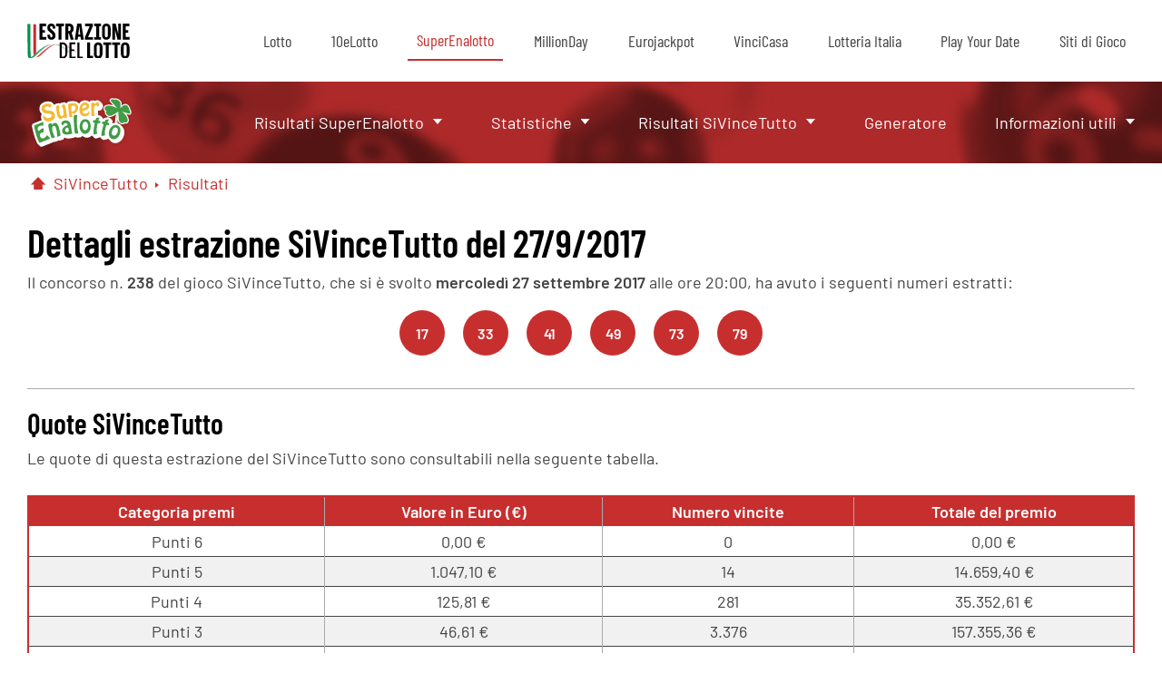

--- FILE ---
content_type: image/svg+xml
request_url: https://www.estrazionedellotto.it/images/logo.svg
body_size: 5820
content:
<svg xmlns="http://www.w3.org/2000/svg" xmlns:xlink="http://www.w3.org/1999/xlink" width="140" height="43.768" viewBox="0 0 37.042 11.58"><defs><linearGradient xlink:href="#a" id="d" x1="-144.842" x2="209.512" y1="150.813" y2="150.813" gradientUnits="userSpaceOnUse"/><linearGradient id="a"><stop offset="0" style="stop-color:#fff;stop-opacity:1"/><stop offset="1" style="stop-color:#fff;stop-opacity:0"/></linearGradient><linearGradient xlink:href="#b" id="e" x1="-110.371" x2="170.006" y1="148.838" y2="148.838" gradientUnits="userSpaceOnUse"/><linearGradient id="b"><stop offset="0" style="stop-color:#cd212a;stop-opacity:1"/><stop offset="1" style="stop-color:#cd212a;stop-opacity:0"/></linearGradient><linearGradient xlink:href="#c" id="f" x1="-143.248" x2="139.794" y1="150.605" y2="150.605" gradientUnits="userSpaceOnUse"/><linearGradient id="c"><stop offset="0" style="stop-color:#008c45;stop-opacity:1"/><stop offset="1" style="stop-color:#008c45;stop-opacity:0"/></linearGradient></defs><path d="m-144.842 54.537.002 61.643c.005 88.173.281 105.283 1.996 116.712.55 3.663 1.348 6.636 2.463 8.938 1.036 2.138 2.41 3.728 4.18 4.534l.117.103.28.103c.934.346 1.944.509 3.033.518.323.003.515-.026.914-.067.398-.04.921-.098 1.568-.175 1.294-.155 3.082-.384 5.307-.676 4.448-.584 10.636-1.427 18.039-2.459 13.025-1.816 19.416-2.703 23.02-3.344 3.602-.64 4.644-1.151 6.16-1.916 5.342-2.697 11.394-7.532 26.044-20.627 17.381-15.534 25.708-22.397 35.383-29.174 9.505-6.657 19.77-12.278 28.117-15.427l.909-.342 2.636.668c11.029 2.798 22.53 7.965 35.266 15.883 5.537 3.442 11.315 7.38 22.826 15.562 18.124 12.884 29.026 19.621 41.098 25.373 6.05 2.884 13.431 5.824 19.617 7.815 3.975 1.279 14.589 3.904 18.143 4.47 3.519.56 12.12 1.75 14.704 2.028 3.274.353 20.376.712 23.708.504 3.731-.233 19.4-1.6 22.203-1.944 2.268-.278 8.754-1.462 17.584-3.16 8.829-1.697 19.895-3.897 30.933-6.164l21.989-4.516 15.896-4.392c8.726-2.411 17.11-4.818 19.133-5.528a3611.46 3611.46 0 0 0 21.945-7.802c7.343-2.635 13.347-4.81 14.682-5.344 1.682-.674 12.336-5.186 23.94-10.135 15.59-6.649 22.876-9.861 27.913-12.308a18348.92 18348.92 0 0 0 56.323-27.504c2.11-1.037 3.817-1.877 5.002-2.463a282.507 282.507 0 0 0 1.75-.875l.12-.063a1.303 1.303 0 0 0 .14-.082 8.46 8.46 0 0 0 .26-.205c.242-.238.428-.517.525-.924.096-.406.071-1.102-.45-1.623l-.464-.322s-.19-.073-.25-.09c-.123-.033-.185-.039-.235-.045-.1-.011-.143-.011-.182-.011-.076-.001-.12.002-.166.004-.093.004-.188.01-.308.019-.24.02-.57.05-.99.092-.84.083-2.039.209-3.51.369-2.943.32-6.982.776-11.412 1.29l-16.374 1.901-32.683 16.197c-17.84 8.84-34.528 17.096-37.024 18.315-3.506 1.713-46.457 20.452-51.84 22.6-.248.099-2.49.925-5.595 2.054-3.104 1.13-7.177 2.605-11.447 4.149-8.54 3.086-17.871 6.443-21.791 7.83-.833.294-6.989 2.092-13.114 3.79l-11.015 3.055-9.608.873-9.673.88-7.424-.038c-10.443-.051-14.308-.26-21.371-1.15-8.663-1.091-10.039-1.333-16.88-2.977-7.132-1.713-8.427-2.1-15.784-4.72-9.86-3.511-20.906-8.952-31.948-15.754-5.201-3.204-11.231-7.177-22.251-14.656-15.041-10.21-23.76-15.446-32.936-19.764-15.961-7.51-31.67-10.996-46.215-10.178-3.823.215-16.593 1.154-28.799 2.084-6.103.466-12.056.928-16.654 1.297-4.599.37-7.683.623-8.592.742-10.41 1.371-21.784 5.224-32.422 10.95-10.632 5.722-21.07 13.128-33.467 23.718-1.92 1.64-4.792 4.2-10.566 9.37a405.08 405.08 0 0 1-.158-4.743c-.125-4.438-.25-10.267-.334-16.08-.097-6.64-.18-39.31-.182-72.48-.001-20.065-.019-35.155-.05-45.24-.017-5.043-.035-8.835-.06-11.376-.011-1.27-.024-2.225-.038-2.877a32.903 32.903 0 0 0-.024-.761 5.244 5.244 0 0 0-.015-.256c-.004-.044-.008-.087-.024-.178-.008-.046-.014-.1-.053-.22-.019-.061-.043-.138-.113-.27s-.57-.607-.572-.61c0 0-.395-.179-.461-.195-.066-.016-.099-.02-.127-.025a1.846 1.846 0 0 0-.111-.016l-.155-.014a24.36 24.36 0 0 0-.416-.029c-.346-.022-.838-.05-1.46-.084-1.245-.067-3.01-.156-5.13-.26-4.239-.207-9.896-.472-15.623-.734-5.727-.262-11.523-.52-16.04-.713-4.518-.193-7.599-.321-8.42-.322z" style="fill:url(#d);fill-opacity:1" transform="translate(8.711 -3.28) scale(.06014)"/><path d="M-94.435 239.135c5.108-2.583 10.79-7.025 22.497-17.586l8.7-7.845c21.465-19.353 35.018-29.369 49.612-36.666 5.981-2.99 11.451-5.212 16.453-6.682 1.16-.341 2.109-.68 2.109-.751 0-.073.19-.103.422-.067 1.719.265 5.225.87 5.999 1.036l.94.201-1.852.706c-6.553 2.495-14.79 6.764-22.009 11.407-11.185 7.194-20.705 14.75-37.953 30.123-16.236 14.473-20.79 18.271-25.806 21.53-4.611 2.996-5.988 3.448-13.821 4.535-3.375.469-6.39.898-6.7.954-.309.056.325-.347 1.409-.895zm296.71-2.03c-5.116-.15-5.407-.177-13.5-1.222-7.617-.984-9.397-1.31-16.03-2.936-7.408-1.817-8.336-2.097-15.562-4.695-10.37-3.729-21.596-9.299-32.718-16.232-5.534-3.45-10.575-6.795-19.406-12.878-17.108-11.784-25.268-16.868-34.312-21.38-14.254-7.11-28.003-10.916-41.155-11.394-1.18-.042 2.77-.373 8.557-.716 14.35-.85 30.227 2.78 46.379 10.602 8.91 4.315 16.418 8.819 29.718 17.825 12.067 8.171 19.207 12.885 23.906 15.782 16.703 10.296 31.718 16.78 47.939 20.698 7.714 1.863 7.63 1.848 16.554 2.995 5.898.758 8.212.974 12 1.116 6.651.251 17.6.26 20.255.015 1.237-.114 5.118-.458 8.624-.766 3.507-.308 6.797-.601 7.313-.651.716-.07.41.062-1.29.558-1.225.356-2.299.604-2.386.55-.087-.053-1.067.072-2.179.28-2.797.521-5.582.836-15.332 1.73-7.855.72-8.923.776-15.469.818-3.867.024-9.224-.02-11.906-.099zm-310.669-8.66c-.313-1.444-.764-5.95-1.037-10.369-.767-12.405-.937-30.491-.94-100.092V57.642l1.36.107c.747.06 3.637.195 6.42.302 2.785.106 5.59.24 6.235.298l1.172.104v58.719c0 32.295.084 64.75.182 72.124.184 13.85.48 24.203.732 25.705l.146.861-6.552 6.076c-3.603 3.342-6.793 6.27-7.088 6.507l-.536.43zm384.789.097c.135-.054.297-.048.36.015.061.062-.049.106-.247.098-.218-.009-.263-.053-.113-.113zm.691-.167c.103-.042 5.825-1.638 12.714-3.546l12.527-3.47 18.598-6.639c10.228-3.651 19.863-7.146 21.41-7.765 3.01-1.206 44.24-18.864 46.593-19.955.773-.36 16.92-8.26 35.884-17.56l34.477-16.907 4.522-.531c2.487-.293 4.539-.518 4.56-.501.022.017-3.1 1.558-6.937 3.424a57431.19 57431.19 0 0 0-34.482 16.815l-27.506 13.42-21.524 9.176c-11.839 5.047-22.622 9.613-23.962 10.148-2.042.814-25.083 9.071-36.187 12.968-3.864 1.356-33.977 9.716-37.763 10.483-2.477.502-3.415.643-2.924.44z" style="fill:url(#e);fill-opacity:1" transform="translate(8.711 -3.28) scale(.06014)"/><path d="M-135.161 244.683c-1.087-.421-1.4-.66-2.332-1.778-3.006-3.61-4.258-10.727-4.942-28.11-.411-10.436-.56-30.752-.684-93.345l-.129-65.315 1.578.113c.868.063 3.645.197 6.171.3 2.527.101 5.487.236 6.578.298l1.985.115.126 64.527c.12 61.703.266 81.074.689 91.62.548 13.685 1.38 20.098 3.208 24.694.867 2.18 1.1 2.47 1.717 2.139 1.127-.606 9.941-8.03 12.415-10.456 2.31-2.267 18.372-17.05 22.594-20.796 22.48-19.946 39.642-30.732 57.561-36.175 6.869-2.087 12.41-2.962 24.562-3.877 9.98-.753 19.516-.861 24.28-.277 12.853 1.574 25.4 5.835 39.04 13.257 7.133 3.88 14.948 8.889 26.866 17.215 16.955 11.847 24.186 16.556 32.999 21.492 5.972 3.345 14.94 7.697 19.124 9.281 4.051 1.534 9.586 3.521 11.438 4.107 2.24.709 13.342 3.493 15.837 3.972 2.84.545 15.399 2.194 18.474 2.426 1.496.113 7.275.221 12.844.242l10.125.037 8.718-.803c4.796-.442 9.425-.889 10.289-.993.863-.104 1.6-.16 1.635-.124.134.134-13.614 2.577-16.049 2.852-2.638.297-18.58 1.667-21.843 1.876-2.287.147-18.22-.208-21.468-.478-2.54-.211-14.688-1.843-17.376-2.334-2.886-.527-14.687-3.606-17.506-4.568-10.99-3.748-20.15-7.865-29.873-13.428-8.872-5.076-15.7-9.593-32.869-21.743-15.596-11.037-24.998-16.916-33.935-21.22-12.095-5.825-22.527-8.948-34.375-10.293-3.808-.432-5.373-.365-8.77.378-14.746 3.226-30.455 11.131-46.729 23.516-8.936 6.8-15.372 12.337-31.409 27.018-14.603 13.37-20.463 18.133-25.576 20.794-2.945 1.532-4.07 1.797-12.757 3.011-10.29 1.438-10.614 1.46-12.231.833zm382.37-10.105c.05-.05 6.33-1.821 13.953-3.936 7.624-2.115 14.2-3.968 14.612-4.118.412-.15 8.765-3.152 18.562-6.67 9.797-3.519 19.186-6.94 20.865-7.6 1.68-.663 13.294-5.63 25.81-11.04l22.757-9.838 36.72-18.177 36.72-18.178 5.053-.574c2.78-.316 5.074-.554 5.1-.528.042.041-25.352 12.577-59.558 29.4-11.54 5.676-13.087 6.376-33.75 15.263-11.91 5.124-23.09 9.888-24.843 10.587-2.567 1.024-29.11 10.618-38.364 13.867-3.908 1.372-34.25 9.728-38.884 10.709-4.22.893-4.938 1.019-4.752.833z" style="fill:url(#f);fill-opacity:1" transform="translate(8.711 -3.28) scale(.06014)"/><path d="M132.834 171.033v-8.437h3.544v1.382h-1.993v5.662h2.061v1.393zm1.37-3.67v-1.279h1.518v1.28zm4.963 3.67c-.476 0-.876-.098-1.2-.294-.318-.204-.556-.503-.714-.895-.159-.393-.242-.883-.25-1.472h1.461c0 .347.02.626.057.838.045.203.117.35.215.441.106.09.246.136.42.136a.63.63 0 0 0 .282-.057.591.591 0 0 0 .204-.18.743.743 0 0 0 .113-.25 1.07 1.07 0 0 0 .046-.317c0-.227-.038-.42-.113-.578a1.498 1.498 0 0 0-.295-.419 2.527 2.527 0 0 0-.396-.34l-.714-.588a5.743 5.743 0 0 1-.657-.623 2.584 2.584 0 0 1-.464-.736 2.547 2.547 0 0 1-.158-.929c0-.34.049-.642.147-.906.106-.264.253-.49.441-.68.19-.196.412-.343.669-.441.264-.098.55-.147.86-.147.491 0 .895.102 1.212.305.325.197.566.487.725.872.166.385.253.854.26 1.405h-1.438c0-.31-.023-.563-.068-.76-.038-.195-.11-.339-.215-.43-.098-.09-.242-.135-.43-.135a.59.59 0 0 0-.363.102.543.543 0 0 0-.204.271 1.213 1.213 0 0 0-.056.385c0 .19.037.355.113.499.075.143.177.275.305.396.129.113.269.234.42.362l.588.465c.295.226.544.464.748.713.211.25.37.521.475.816.114.294.17.63.17 1.008 0 .347-.056.656-.17.928a1.793 1.793 0 0 1-.453.68c-.196.18-.43.32-.702.419-.264.09-.555.136-.872.136zm3.904 0v-7.067h-1.336v-1.37h4.224v1.37h-1.336v7.067zm3.636 0v-8.437h2.23c.476 0 .873.196 1.19.408.324.204.57.494.736.872.166.37.249.811.249 1.325 0 .347-.045.664-.136.951-.09.287-.223.536-.396.747a1.658 1.658 0 0 1-.646.476v-.034l.034-.125 1.235 3.817h-1.642l-.952-3.284h-.532v-1.257h.589c.272 0 .476-.09.611-.272.136-.181.204-.427.204-.736v-.544c0-.332-.075-.577-.226-.736-.144-.158-.34-.238-.59-.238h-.407v7.067zm4.996 0 1.325-8.437h2.209l1.336 8.437h-1.552l-.668-5.289-.181-1.778h-.068l-.17 1.778-.668 5.289zm1.586-1.608.113-1.144h1.483l.125 1.144zm3.88 1.608v-1.314l2.536-5.741h-2.39v-1.382h4.112v1.291l-2.537 5.764h2.582v1.382zm6.036-1.2v-6.048h1.551v6.048zm-1.042 1.2v-1.382h3.635v1.382zm0-7.055v-1.382h3.635v1.382zm6.498 7.055a2.6 2.6 0 0 1-.963-.17 2.113 2.113 0 0 1-.736-.51 2.266 2.266 0 0 1-.464-.826 3.579 3.579 0 0 1-.159-1.11v-3.205c0-.559.095-1.03.284-1.416.188-.385.456-.68.804-.883a2.366 2.366 0 0 1 1.234-.317c.347 0 .664.06.951.181.287.113.533.283.736.51.204.219.359.49.465.815.113.325.17.695.17 1.11v3.205c0 .551-.099 1.023-.295 1.416a2.104 2.104 0 0 1-.804.894c-.347.204-.755.306-1.223.306zm0-1.28a.801.801 0 0 0 .419-.102.671.671 0 0 0 .25-.294c.06-.12.09-.264.09-.43v-4.225a.95.95 0 0 0-.09-.43.598.598 0 0 0-.25-.294.802.802 0 0 0-.419-.102.84.84 0 0 0-.419.102.661.661 0 0 0-.26.294.952.952 0 0 0-.091.43v4.225c0 .166.03.31.09.43s.148.219.261.294a.84.84 0 0 0 .419.102zm3.205 1.28v-8.437h1.8l1.167 4.632.125.555h.056v-5.187h1.439v8.437h-1.824l-1.166-4.632-.102-.476h-.045v5.108zm5.594 0v-8.437h3.545v1.382h-1.993v5.662h2.061v1.393zm1.37-3.67v-1.279h1.518v1.28z" style="font-weight:700;font-stretch:condensed;font-size:5.29167px;line-height:1.2;font-family:&quot;Hubot Sans&quot;;-inkscape-font-specification:&quot;Hubot Sans Bold Condensed&quot;;letter-spacing:0;word-spacing:0;stroke-width:27.8217;stroke-linecap:round;stroke-linejoin:round;paint-order:fill markers stroke" transform="matrix(.6343 0 0 .6343 -80.075 -103.134)"/><path d="M164.285 172.415c-.468 0-.88.106-1.234.318a2.03 2.03 0 0 0-.804.882c-.19.385-.284.857-.284 1.416v3.205c0 .415.053.785.159 1.11.105.325.26.6.464.826.204.22.449.39.735.51.287.113.609.17.964.17.468 0 .876-.102 1.223-.306.347-.211.615-.51.804-.895.196-.392.294-.864.294-1.415v-3.205c0-.416-.057-.785-.17-1.11a2.156 2.156 0 0 0-.465-.815 1.93 1.93 0 0 0-.735-.51 2.426 2.426 0 0 0-.951-.18zm14.466 0c-.468 0-.88.106-1.235.318a2.03 2.03 0 0 0-.804.882c-.188.385-.283.857-.283 1.416v3.205c0 .415.053.785.158 1.11.106.325.261.6.465.826.204.22.45.39.736.51a2.6 2.6 0 0 0 .963.17c.468 0 .876-.102 1.223-.306.347-.211.615-.51.804-.895.196-.392.295-.864.295-1.415v-3.205c0-.416-.057-.785-.17-1.11a2.155 2.155 0 0 0-.465-.815 1.933 1.933 0 0 0-.736-.51 2.426 2.426 0 0 0-.951-.18zm-35.067 0v8.437h1.507a3.07 3.07 0 0 0 1.406-.344c.385-.204.651-.576.847-1.037.204-.46.306-1.076.306-1.846v-1.982c0-.55-.053-1.023-.158-1.415a2.557 2.557 0 0 0-.476-.975c-.211-.256-.447-.467-.772-.587-.317-.121-.723-.25-1.153-.25zm5.176 0v8.437h3.273v-.996h-2.197v-2.888h1.438v-.894h-1.438v-2.662h2.13v-.997zm4.247 0v8.437h2.955v-.985h-1.879v-7.452zm5.31 0v8.437h3.138v-1.38h-1.586v-7.057zm8.574 0v1.37h1.336v7.067h1.552v-7.067h1.337v-1.37zm4.818 0v1.37h1.337v7.067h1.55v-7.067h1.337v-1.37zm-27.049.974h.578c.354 0 .63.072.827.215.196.136.331.344.407.624.075.28.114.626.114 1.042v2.728c0 .393-.039.73-.114 1.009-.068.279-.2.493-.396.644-.189.151-.468.227-.838.227h-.578zm19.525.306c.166 0 .306.034.419.101a.599.599 0 0 1 .249.296c.06.12.09.264.09.43v4.224c0 .166-.03.309-.09.43a.673.673 0 0 1-.25.295.802.802 0 0 1-.418.102.84.84 0 0 1-.42-.102.756.756 0 0 1-.26-.295.952.952 0 0 1-.091-.43v-4.224c0-.166.03-.31.09-.43a.664.664 0 0 1 .262-.296.841.841 0 0 1 .419-.101zm14.466 0c.166 0 .305.034.419.101a.599.599 0 0 1 .249.296c.06.12.09.264.09.43v4.224c0 .166-.03.309-.09.43a.673.673 0 0 1-.25.295.802.802 0 0 1-.418.102.841.841 0 0 1-.42-.102.753.753 0 0 1-.26-.295.952.952 0 0 1-.09-.43v-4.224c0-.166.03-.31.09-.43a.662.662 0 0 1 .26-.296.841.841 0 0 1 .42-.101z" style="font-weight:500;font-stretch:condensed;font-size:5.29167px;line-height:1.2;font-family:&quot;Hubot Sans&quot;;-inkscape-font-specification:&quot;Hubot Sans Medium Condensed&quot;;letter-spacing:0;word-spacing:0;stroke-width:27.8219;stroke-linecap:round;stroke-linejoin:round;paint-order:fill markers stroke" transform="matrix(.6343 0 0 .6343 -80.075 -103.134)"/></svg>

--- FILE ---
content_type: text/javascript; charset=utf-8
request_url: https://www.estrazionedellotto.it/js/main?v=1qKl7YpEO-KDTK-_t3QBZLNWrDyWMoS5rEaMQKYD-rM1
body_size: 633
content:
function promoSlide(n){var t=document.getElementById("jackpotPromo");t&&(n=="up"?t.classList.add("popped"):(t.classList.remove("popped"),t.classList.add("hidden")))}function promoFade(n){var t=document.getElementById("jackpotPromo");t&&(n=="in"?t.classList.add("popped"):(t.classList.remove("popped"),t.classList.add("hidden"),setTimeout(function(){t.style.display="none"},1e3)))}function getCookie(n){for(var r,u,i=document.cookie.split(";"),t=0;t<i.length;t++)if(r=i[t].substr(0,i[t].indexOf("=")),u=i[t].substr(i[t].indexOf("=")+1),r=r.replace(/^\s+|\s+$/g,""),r==n)return unescape(u)}function setCookie(n,t,i){t||(t=n);i||(i=1);var r=new Date;r.setDate(r.getDate()+i);document.cookie=n+"="+t+"; expires="+r.toUTCString()+"; path=/"}function cTimer(n,t){var i=document.getElementById(n);i&&(i.innerHTML="<div>"+String(Math.floor(t/86400)).padStart(2,"0")+" : <\/div><div>"+String(Math.floor(t%86400/3600)).padStart(2,"0")+" : <\/div><div>"+String(Math.floor(t%3600/60)).padStart(2,"0")+" : <\/div><div>"+String(Math.floor(t%60)).padStart(2,"0")+"<\/div>",t>0?setTimeout(function(){t--;cTimer(n,t)},1e3):i.innerHTML="<div><span>gio.<\/span><\/div><div><span>ore<\/span><\/div><div><span>min.<\/span><\/div><div><span>sec.<\/span><\/div>")}window.innerWidth>960&&document.querySelectorAll(".orderTable").forEach(n=>{var t=document.createElement("p");t.innerHTML="<button>No.<\/button>";let i=!0;n.classList.contains("freq")&&(t.querySelector("button").innerText="Freq.",t.querySelector("button").className="switched",i=!i);t.className="lottoBG reorderSwitch";n.appendChild(t);const u=n.querySelector("ul"),r=Array.from(u.querySelectorAll("li"));t.addEventListener("click",function(){i?(t.querySelector("button").innerText="Freq.",t.querySelector("button").className="switched",r.sort((n,t)=>{const i=parseInt(n.querySelector("span").innerText.replace(/\D/g,""),10),r=parseInt(t.querySelector("span").innerText.replace(/\D/g,""),10);return r-i})):(t.querySelector("button").innerText="No.",t.querySelector("button").className="",r.sort((n,t)=>{const i=parseInt(n.querySelector("strong").innerText,10),r=parseInt(t.querySelector("strong").innerText,10);return i-r}));r.forEach(n=>u.appendChild(n));i=!i})})

--- FILE ---
content_type: image/svg+xml
request_url: https://www.estrazionedellotto.it/images/logos/superenalotto.svg
body_size: 6800
content:
<svg height="121.021" viewBox="0 0 60.001 32.02" width="226.774" xmlns="http://www.w3.org/2000/svg" xmlns:xlink="http://www.w3.org/1999/xlink"><filter id="a" color-interpolation-filters="sRGB" height="1.196" width="1.096" x="-.048" y="-.098"><feGaussianBlur stdDeviation=".974"/></filter><g stroke-width=".054193"><path d="m428.362-492.458a1.826 1.826 0 0 0 -.512.057c-.306.08-.557.145-.805.444a.93.93 0 0 0 -.197.655c.022.22.107.4.215.57.077.12.147.197.256.322.108.124.243.272.39.429.32.338.597.651.938 1.048a7.114 7.114 0 0 0 -1.485-.355c-.875-.107-1.795-.009-2.45.39-.468.285-.747.813-.811 1.402-.027.247.01.515.094.744.105.272.249.483.44.688.04.043.09.084.142.122a1.345 1.345 0 0 0 -.037.236c-.028.4.054.796.25 1.141.203.355.52.672.86.922.21.156.44.273.692.344.336.095.694.104 1.059.043.684-.115 1.431-.47 2.418-1.083.1-.062.187-.125.284-.188-.15.514-.267 1.009-.346 1.489-.1.596-.179 1.758-.203 2.647a3.34 3.34 0 0 0 -1.283.34 1.628 1.628 0 0 0 -.128-.122c.066-.124.13-.266.174-.451.034-.143.114-.473-.049-.852-.099-.232-1.13-1.247-1.278-1.347a1.2 1.2 0 0 0 -.391-.184c-.244-.058-.403-.05-.564-.05-.28 0-.629.022-.993.104a2.31 2.31 0 0 0 -.596.211 1.422 1.422 0 0 0 -.653.694c-.011-.143-.013-.33-.14-.48a15.813 15.813 0 0 0 -1.06-1.118 1.273 1.273 0 0 0 -.26-.187 1.2 1.2 0 0 0 -.407-.147 1.724 1.724 0 0 0 -.321-.018c-.091.004-.166.014-.246.02-.01 0-.026.006-.038.007 0-.024-.01-.034-.012-.059-.074-.437-.149-1.093-.141-2.05 0-.108.01-.252.023-.393.154.087.333.143.528.144.588.005 1.016-.29 1.337-.629.349-.367.622-.91.627-1.558 0-.446-.13-.873-.383-1.212a5.709 5.709 0 0 0 -1.154-1.193c-.38-.283-.803-.534-1.315-.53a1.965 1.965 0 0 0 -1.062.311 1.208 1.208 0 0 0 -.403-.155 1.551 1.551 0 0 0 -.349-.028 1.127 1.127 0 0 0 -.092.01l-.815-.005h-.037a1.199 1.199 0 0 0 -.783.32c-.14.13-.218.267-.275.392-.06-.057-.115-.117-.182-.168-.623-.473-1.393-.658-2.153-.631-1.092.038-2.101.642-2.773 1.634a2.59 2.59 0 0 0 -.394-.443c-.655-.58-1.596-.852-2.751-.816a7.873 7.873 0 0 0 -.475.03c-.416.039-.76.058-1.105.117-.347.059-.802.181-1.154.566a1.596 1.596 0 0 0 -.292.477c-.046-.065-.09-.131-.154-.198-.207-.215-.598-.462-1.093-.379l-.938.157a1.766 1.766 0 0 0 -.406.1 1.272 1.272 0 0 0 -.47.3 1.296 1.296 0 0 0 -.604-.14c-.142.003-.258.02-.34.037a.928.928 0 0 0 -.104.026l-.89.15c-.346.057-.591.259-.735.446-.039.05-.061.098-.09.146-.115-.13-.245-.203-.309-.268-.203-.202-.262-.28-.494-.512-.156-.156-.278-.287-.366-.348a2.594 2.594 0 0 0 -.604-.3 4.496 4.496 0 0 0 -1.558-.245 5.18 5.18 0 0 0 -1.282.176c-1.25.333-2.096 1.074-2.501 1.917a3.344 3.344 0 0 0 -.22 2.304c.14.52.425 1.227 1.1 1.757-.02.028-.048.058-.063.085-.097.163-.178.349-.24.562-.126.43-.176.997-.01 1.62.071.271.184.51.31.737-.04.015-.089.031-.12.044l-.06.026c0 .003-.012.005-.02.008v.003l-3.917 1.561a1.103 1.103 0 0 0 -.583.549c-.071.149-.095.28-.107.35-.025.162-.019.291-.012.394.013.222.05.454.096.719.096.533.251 1.203.431 1.912.36 1.417.8 2.932 1.118 3.73 0 .005.01.014.01.024.416.973.596 1.532.837 2 .193.374 1.39 1.536 1.613 1.635.452.2.884.08 1.134-.025l4.545-1.812.01-.003a1.746 1.746 0 0 0 .415-.189 1.19 1.19 0 0 0 .214-.178c.04.01.083.021.129.026.2.02.362.003.483-.03.06-.015.11-.034.143-.048l.029-.011.845-.23c.01-.002.019-.002.031-.005a1.34 1.34 0 0 0 .418-.168c.099-.059.236-.158.355-.315.205.083.396.097.525.091a1.612 1.612 0 0 0 .469-.088c0-.003.012-.004.023-.008l.85-.23c.01-.003.027-.004.048-.008a1.36 1.36 0 0 0 .676-.36c.249-.242.356-.54.402-.825.713.459 1.72.63 3.022.432.48-.073.982-.153 1.414-.26.21-.052.42-.109.641-.216.084-.04.21-.116.34-.229.173.175.469.37.876.343l1.082-.07c.028.003.056.003.088.003.078 0 .186-.008.315-.031.115-.021.365-.075.602-.275.171-.144.286-.335.352-.54.635.603 1.419.946 2.211.97.917.027 1.848-.367 2.572-1.12.126.214.943 1.02 1.104 1.168.15.139.354.256.62.294.393.056.61-.035.737-.065a7.214 7.214 0 0 0 1.223-.412c.076-.035.165-.086.258-.144.137.178.803.844 1.003 1.024.129.116.294.213.505.263.386.092.61.022.74.003a7.222 7.222 0 0 0 1.255-.297 2.09 2.09 0 0 0 .324-.144c-.039.022-.023.012-.01.006l.064-.026a.887.887 0 0 0 .183-.114c.234.32.509.594.818.808.404.575.947 1 1.56 1.224 1.752.64 4.116-.327 5.129-3.091.354-.967.509-2.061.27-3.113-.24-1.052-1.556-2.87-3.239-3.438.011-.388.027-.83.028-.934 0-.081.03-.456.056-.794.09.628.258 1.13.577 1.522.292.359.714.592 1.217.731.367.101.75.102 1.07-.024.129-.05.25-.114.365-.189.057-.037.12-.083.179-.14.084.038.167.067.248.08.31.054.636.03.922-.126.321-.175.468-.363.633-.632.138-.224.222-.495.241-.762.018-.24 0-.476-.056-.749a5.049 5.049 0 0 0 -.86-1.971 7.22 7.22 0 0 0 -.378-.476c.12.038.26.08.347.109.682.217.913.283 1.168.285.227.003.51-.079.695-.247.21-.19.313-.506.33-.774.02-.28 0-.563-.071-.828a3.115 3.115 0 0 0 -.336-.777 1.569 1.569 0 0 0 -.194-.271v-.045c0-.204-.049-.332-.101-.491a2.722 2.722 0 0 0 -.201-.468 3.999 3.999 0 0 0 -.727-.927c-.426-.392-.968-.617-1.52-.552-.374.043-.727.209-1.117.454a8.35 8.35 0 0 0 -.47.323c.01-.155.022-.312.023-.42 0-.464-.047-.845-.182-1.194-.21-.544-.636-1.008-1.159-1.325a4.185 4.185 0 0 0 -.8-.365 2.575 2.575 0 0 0 -.797-.164 1.996 1.996 0 0 0 -.256.01c-.104.011-.22.023-.341.074a1.989 1.989 0 0 0 -.37-.115 3.152 3.152 0 0 0 -.56-.068z" fill-opacity=".197802" filter="url(#a)" transform="matrix(1.12411 0 0 1.12411 -434.485 556.206)"/><g transform="matrix(1.12411 0 0 1.12411 -1462.48 -1039.176)"><path d="m1342.855 926.777a1.826 1.826 0 0 0 -.513.057c-.305.081-.556.145-.805.444a.93.93 0 0 0 -.197.656c.022.219.108.4.216.57.077.12.146.196.255.321s.243.273.39.429c.32.338.598.652.938 1.048a7.114 7.114 0 0 0 -1.484-.355c-.875-.107-1.795-.009-2.45.39-.469.286-.747.813-.812 1.402-.027.247.01.515.094.744.105.273.249.483.44.689.04.043.09.083.142.122a1.343 1.343 0 0 0 -.037.235c-.028.4.054.797.25 1.142.204.354.522.671.86.922.211.155.44.273.693.344.335.094.694.103 1.058.042.685-.114 1.432-.47 2.419-1.082.1-.063.186-.126.284-.189-.15.515-.267 1.01-.347 1.49-.099.596-.178 1.757-.203 2.647a3.34 3.34 0 0 0 -1.282.34 1.621 1.621 0 0 0 -.128-.122c.065-.124.129-.266.173-.452.034-.142.114-.472-.048-.852-.099-.232-1.13-1.246-1.278-1.347a1.2 1.2 0 0 0 -.391-.183c-.245-.058-.403-.05-.564-.05-.28 0-.63.021-.993.103a2.31 2.31 0 0 0 -.596.211 1.422 1.422 0 0 0 -.654.694c-.01-.142-.013-.33-.139-.479a15.813 15.813 0 0 0 -1.06-1.119 1.273 1.273 0 0 0 -.26-.187 1.2 1.2 0 0 0 -.408-.147 1.725 1.725 0 0 0 -.32-.018c-.091.004-.166.014-.246.021-.01 0-.027.005-.039.006 0-.023-.01-.033-.01-.058-.075-.438-.15-1.093-.143-2.051 0-.107.01-.251.024-.393.153.088.333.143.528.145.588.005 1.015-.291 1.337-.63.349-.367.622-.91.627-1.557 0-.447-.131-.874-.384-1.213-.318-.428-.689-.846-1.153-1.192-.38-.283-.803-.534-1.315-.53a1.965 1.965 0 0 0 -1.062.31 1.208 1.208 0 0 0 -.403-.154 1.551 1.551 0 0 0 -.349-.028 1.127 1.127 0 0 0 -.092.01l-.815-.006h-.037a1.199 1.199 0 0 0 -.783.32c-.14.13-.218.267-.275.393-.06-.058-.115-.117-.183-.168-.623-.474-1.393-.658-2.152-.632-1.092.038-2.101.642-2.773 1.635a2.59 2.59 0 0 0 -.394-.444c-.655-.58-1.597-.852-2.751-.816a7.873 7.873 0 0 0 -.475.03c-.416.039-.76.058-1.105.117-.347.06-.802.182-1.154.567a1.596 1.596 0 0 0 -.293.477c-.046-.066-.09-.132-.154-.198-.206-.215-.597-.463-1.093-.38l-.937.157a1.77 1.77 0 0 0 -.406.1 1.272 1.272 0 0 0 -.47.3 1.295 1.295 0 0 0 -.604-.14 1.895 1.895 0 0 0 -.444.063l-.89.15c-.346.058-.591.26-.735.446-.039.051-.062.098-.09.147-.115-.131-.245-.204-.31-.268-.202-.203-.261-.281-.493-.513-.156-.156-.278-.287-.366-.348a2.594 2.594 0 0 0 -.605-.3 4.496 4.496 0 0 0 -1.557-.244 5.18 5.18 0 0 0 -1.282.175c-1.25.333-2.096 1.074-2.501 1.917a3.344 3.344 0 0 0 -.22 2.305c.139.52.425 1.227 1.1 1.756-.02.028-.048.059-.063.085-.097.163-.178.35-.24.562-.126.43-.176.997-.01 1.621.071.27.184.51.31.736l-.12.044-.06.026c0 .003-.012.005-.02.008v.003l-3.917 1.561a1.103 1.103 0 0 0 -.583.55c-.071.148-.095.279-.107.35-.025.161-.019.29-.012.393.013.222.05.454.096.72.096.533.251 1.202.431 1.911.36 1.417.8 2.932 1.118 3.73 0 .006.01.015.01.024.416.974.596 1.532.837 2 .192.374 1.39 1.536 1.613 1.635.452.2.884.081 1.134-.024l4.545-1.813.01-.003a1.746 1.746 0 0 0 .415-.189 1.19 1.19 0 0 0 .213-.178c.041.01.083.021.13.026.2.02.361.003.483-.03.06-.015.11-.034.143-.047.01-.004.019-.007.028-.012l.846-.23c.01-.002.019-.002.03-.005a1.34 1.34 0 0 0 .418-.168c.1-.058.237-.158.356-.315.205.083.396.097.525.091a1.611 1.611 0 0 0 .469-.088c0-.003.012-.004.023-.008l.85-.23c.01-.003.026-.004.047-.008.047-.008.109-.023.18-.048a1.36 1.36 0 0 0 .497-.311c.248-.242.356-.54.401-.826.714.46 1.72.631 3.023.432.479-.073.981-.153 1.413-.259.21-.052.42-.109.642-.216.084-.04.21-.116.339-.229.173.174.47.369.876.343l1.083-.07c.028.002.056.002.088.002.078 0 .186-.008.314-.03.116-.021.365-.075.603-.275.17-.144.285-.335.351-.54.636.603 1.42.946 2.212.97.917.027 1.848-.368 2.571-1.12.126.214.943 1.02 1.104 1.168.151.139.354.256.62.294.393.056.61-.035.737-.065a7.215 7.215 0 0 0 1.223-.412c.076-.035.165-.086.258-.145.138.178.804.844 1.004 1.025.128.115.293.213.504.263.386.092.611.021.74.003a7.223 7.223 0 0 0 1.256-.297 2.09 2.09 0 0 0 .324-.144c-.04.022-.023.011-.01.006l.064-.026a.887.887 0 0 0 .183-.114c.233.32.509.594.818.808.403.575.947 1 1.56 1.224 1.751.64 4.116-.327 5.128-3.092.354-.966.51-2.06.27-3.112-.239-1.052-1.556-2.87-3.238-3.438.01-.388.026-.83.027-.934 0-.081.03-.456.057-.794.089.628.257 1.13.577 1.522.292.359.714.592 1.217.731.366.101.75.102 1.07-.024.128-.051.25-.114.365-.189.057-.037.119-.084.178-.14.084.038.168.067.248.08.311.054.636.03.922-.126.322-.175.469-.363.634-.632.137-.224.222-.495.24-.762.019-.24 0-.476-.055-.749a5.049 5.049 0 0 0 -.86-1.971 7.218 7.218 0 0 0 -.379-.476c.12.038.26.08.347.109.683.217.913.283 1.168.285.227.003.51-.079.695-.247.21-.19.313-.506.33-.774.02-.28 0-.563-.07-.829a3.115 3.115 0 0 0 -.336-.776 1.57 1.57 0 0 0 -.194-.272v-.044c0-.204-.05-.333-.101-.491a2.722 2.722 0 0 0 -.201-.468 3.999 3.999 0 0 0 -.727-.927c-.426-.392-.969-.617-1.52-.553-.375.044-.727.21-1.117.455a8.35 8.35 0 0 0 -.47.323c.01-.155.021-.312.022-.42 0-.464-.047-.845-.181-1.194-.21-.545-.637-1.008-1.16-1.325a4.184 4.184 0 0 0 -.8-.366 2.576 2.576 0 0 0 -.797-.163 1.996 1.996 0 0 0 -.256.01c-.104.01-.22.023-.341.073a1.989 1.989 0 0 0 -.37-.114 3.152 3.152 0 0 0 -.56-.068z" fill="#fff"/><path d="m1342.844 927.32c.136.002.287.021.46.056.213.043.317.085.477.192.088.058.126.074.13.052v-.056c0-.042 0-.05.03-.074.034-.034.094-.05.232-.064.066-.006.129-.009.192-.007.189.004.376.045.63.134.277.096.506.2.698.317.42.254.784.666.935 1.057.105.271.148.569.145.994 0 .173-.05.764-.077.953a8.466 8.466 0 0 1 -.158.837c0 .003.03-.027.063-.063.288-.314.984-.874 1.45-1.167.35-.22.65-.347.89-.375.37-.043.754.103 1.091.413.189.173.488.556.62.793.118.21.231.551.234.703 0 .073-.01.103-.05.143-.06.058-.06.055.1.17a.974.974 0 0 1 .214.265c.137.236.235.46.28.64.05.193.07.442.057.659-.013.207-.056.32-.154.408-.083.075-.182.107-.326.106-.167 0-.33-.043-1.008-.26l-1.014-.318a28.541 28.541 0 0 1 -1.567-.512c0 .003.014.016.034.033.096.079.422.362.575.5.617.553 1.066 1.034 1.398 1.497a4.51 4.51 0 0 1 .768 1.76c.048.245.061.412.048.606-.014.21-.058.349-.161.517-.097.158-.307.372-.431.44-.153.083-.35.107-.571.069-.231-.04-.319-.1-.45-.305-.054-.087-.078-.11-.096-.094 0 .004-.016.06-.025.122-.031.225-.081.31-.244.416-.092.06-.164.097-.268.139-.23.09-.414.092-.727.006-.433-.12-.732-.295-.94-.551-.281-.345-.431-.806-.5-1.532-.03-.33-.05-.85-.07-1.906a23.497 23.497 0 0 1 0-1.494l.01-.221-.044.115c-.486 1.26-.739 2.196-.897 3.322a20.99 20.99 0 0 0 -.095 1.325c0 .094-.012.451-.023.803-.04-.006-.08-.014-.119-.019.03-.805.1-2.04.19-2.577.141-.853.396-1.755.783-2.772.054-.14.097-.259.097-.263a.804.804 0 0 0 -.108.09c-.32.287-.912.71-1.531 1.095-.96.596-1.663.915-2.222 1.009-.3.05-.574.04-.823-.03a1.768 1.768 0 0 1 -.517-.258c-.266-.197-.586-.537-.71-.755a1.524 1.524 0 0 1 -.181-.836c.014-.21.052-.27.272-.44.035-.028.064-.057.064-.065 0-.024-.027-.033-.168-.056-.208-.033-.302-.079-.417-.203a2.027 2.027 0 0 1 -.332-.514.94.94 0 0 1 -.061-.49c.054-.49.224-.797.555-.998.451-.275 1.339-.408 2.102-.315.654.08 1.242.248 2.06.589.436.182 1.038.463 1.355.634.16.087.174.092.133.053-.2-.194-.55-.59-1.116-1.262a32.988 32.988 0 0 0 -1.425-1.617c-.287-.304-.523-.574-.583-.67-.158-.248-.178-.444-.06-.587.083-.1.291-.205.527-.267.11-.029.23-.042.366-.039zm-17.637 7.676c.14-.007.323.007.334.184 0 .064-.346 1.637-.174 4.305.19 2.948.691 4.368.7 4.508.011.182-.27.146-.388.154l-1.125.073c-.376.024-.564-3.57-.58-3.816-.032-.504-.386-5.302.097-5.333l1.018-.066.118-.01zm11.062 1.305c.075.01.124.04.095.242-.042.287-.453.89-.471 1.018-.027.19.01.326.167.349.139.02.274-.015.412.004.404.057.374.346.322.707-.02.15-.079.553-.302.522-.085-.013-.284-.139-.475-.166-.585-.083-.682.597-.817 1.544-.403 2.828.126 3.38.1 3.561-.022.16-1.34.58-1.585.545-.404-.058-.173-2.444-.089-3.029.186-1.308.323-1.809.352-2.01.046-.32.22-.87-.257-.938-.192-.027-.316.085-.433.069-.139-.02-.108-.157-.081-.348.115-.808.362-.87.766-.813.042.006.111.06.196.071.33.047.436-.47.542-.834.11-.396 1.344-.525 1.557-.494zm-6.75.781c1.868.056 2.64 1.938 2.587 3.667-.076 2.522-1.568 3.563-2.803 3.526-1.234-.037-2.662-1.165-2.586-3.688.052-1.729.934-3.56 2.802-3.505zm11.01.154c.149 0 .265.008.318.02.073.018.12.051.073.25-.067.282-.533.845-.562.97-.044.188-.023.326.134.363.136.032.273.01.41.043.396.094.34.379.255.734-.035.146-.13.543-.349.491-.084-.02-.27-.164-.458-.208-.575-.137-.734.531-.955 1.461-.662 2.78-.186 3.378-.229 3.556-.037.157-1.388.453-1.628.396-.397-.094.053-2.45.19-3.024.306-1.285.488-1.772.535-1.97.074-.314.3-.845-.17-.957-.188-.045-.322.056-.437.029-.136-.033-.093-.166-.049-.354.19-.794.441-.834.838-.739.041.01.105.07.189.089.324.077.477-.427.616-.78.11-.289.835-.369 1.279-.37zm-20.685.467c.588-.021 1.55.111 2.126 1.164.316.582.817 3.721.874 4.093.07.467.198.73.253 1.091.034.223-.96.396-1.905.54-2.56.391-2.94-.898-3.038-1.535-.204-1.338.972-2.462 2.13-2.845.3-.1.536-.19.483-.541-.083-.542-.69-.743-1.157-.671-1.082.165-.784 1.054-1.018 1.09-.34.051-.774-.306-.844-.763-.12-.785.684-1.43 1.66-1.578.086-.013.24-.038.436-.045zm9.637.646c-1.063-.032-1.4 1.161-1.425 2.01-.026.858.217 2.09 1.301 2.123 1.084.032 1.4-1.183 1.426-2.042.025-.848-.24-2.06-1.302-2.091zm-20.785.12a.29.29 0 0 1 .115.004.14.14 0 0 1 .102.088c.032.08-.05 1.73-.18 1.782-.169.068-.655-.282-1.633.108-.688.275-1.253.974-.871 1.932.084.21.266.553.546.441.319-.127.84-.878 1.678-1.213.12-.047.465-.139.533.03 0 .011.094 1.86-.026 1.907-.1.04-.559-.008-.948.147-.508.203-1.1.866-.706 1.854.319.798.968 1.21 1.806.875.988-.393 1.334-1.294 1.573-1.39.15-.06 1.49 1.36 1.53 1.46.076.19-.19.249-.31.296l-4.578 1.826c-.52.231-.5-.182-1.358-2.187-.533-1.337-1.822-6.165-1.533-6.28l3.93-1.567c.068-.027.208-.094.33-.111zm5.998.444c.499.015 1.32.366 1.875 2.41 1.106 4.074.728 3.953.376 4.05l-.892.241c-.135.037-.354.13-.408-.067-.028-.104.127-1.626-.444-3.73-.2-.736-.513-1.642-1.217-1.45-.394.107-1.132.585-.575 2.637.337 1.244 1.07 2.759 1.105 2.883.039.145-.14.183-.244.21l-.88.24c-.384.104-.492.322-1.235-2.414-1.274-4.695-.832-4.504-.034-4.72.363-.099.722-.252.787-.013.028.103-.031.253.01.398.028.104.105.183.209.155.176-.048.537-.602 1.2-.782.074-.02.204-.053.37-.048zm29.426.985c.302-.015.619.032.948.152 1.755.643 1.892 2.672 1.298 4.295-.868 2.37-2.613 2.887-3.772 2.462-1.16-.425-2.159-1.945-1.291-4.315.483-1.32 1.508-2.531 2.817-2.594zm.152 1.267c-.806-.038-1.37.835-1.626 1.532-.296.807-.454 2.053.564 2.426 1.019.373 1.702-.68 1.997-1.488.292-.796.423-2.03-.575-2.395a1.205 1.205 0 0 0 -.36-.075zm-23.448.048a.651.651 0 0 0 -.169.005c-.626.096-1.204.727-1.105 1.375.091.594.665.865 1.227.78.627-.096.6-.418.52-.938l-.072-.467c-.05-.325-.059-.715-.402-.755z" fill="#419c46"/><path d="m1335.314 928.841c.521.004.947.458.943 1.01-.01.716-.592 1.14-.899 1.138-.123 0 .026-.685-.68-.69-.859-.007-.931 1.373-.936 1.987-.016 2.035.325 2.897.323 3.081-.01.164-.236.162-.349.161l-.818-.006c-.378-.003-.565.313-.538-3.073.023-2.833-.055-3.468.232-3.476l.849.006c.153 0 .338-.048.346.146.02.154.038.348.243.35.154 0 .329-.161.545-.323.216-.152.463-.313.739-.311zm-6.107.045c1.124-.04 2.097.56 2.14 1.767.076 2.198-3.231 1.853-3.194 2.916.017.48.806.801 1.317.783 1.676-.059 1.631-1.336 1.775-1.341.153-.005.202.525.205.606.046 1.299-.93 2.08-2.157 2.123-1.83.064-2.639-1.422-2.696-3.058-.087-2.474 1.24-3.748 2.61-3.796zm-5.923.375c1.954-.061 2.55.895 2.644 1.907.15 1.588-1.259 3.334-2.043 3.407-.183.017-.4-.209-.58-.387-.18-.168-.331-.35-.403-.343-.101.01-.054.19-.037.374.067.713.337 1.51.348 1.621.015.163-.2.163-.313.173l-.835.079c-.316.03-.45.134-.614-1.617l-.281-2.994c-.204-2.17-.026-2.032 1.705-2.194.143-.014.279-.022.41-.027zm-12.202.163c.951-.01 1.653.319 1.71.534.073.277-.2 1.313-.477 1.387-.247.066-.87-.721-1.898-.447-.494.131-1.06.547-.908 1.12.19.712 1.242.728 1.835.77 2.26.14 2.951 1.025 3.202 1.964.305 1.146-.139 2.778-2.224 3.334-1.403.374-3.027.003-3.446-1.57-.224-.84.149-1.468.248-1.494.168-.045.534 2.006 2.66 1.44.75-.2 1.316-.7 1.153-1.313-.193-.722-1.161-.781-1.782-.807-2.344-.095-2.841-1.01-3.065-1.85-.222-.83-.034-2.394 1.971-2.929a4.132 4.132 0 0 1 1.02-.14zm18.116.67c-.828.029-1.277.935-1.257 1.528 0 .112.06.223.192.218.123-.004 1.969-.478 1.95-1-.017-.5-.497-.76-.885-.746zm-5.566.355a1.562 1.562 0 0 0 -.237 0c-.54.05-.923.128-.732 2.154.033.357.082.763.54.72.906-.085 1.558-1.02 1.479-1.865-.055-.579-.508-.963-1.05-1.01zm-4.479-.589c.424-.072.79 2.045.95 3.004.621 3.702.33 3.574-.396 3.696-1.06.178-.347-.523-.922-.426-.09.015-.287.266-.448.417a1.383 1.383 0 0 1 -.708.358c-.837.14-1.702-.254-2.186-3.14-.029-.17-.466-3.209-.043-3.28l.928-.155c.131-.022.395-.119.429.083.025.151-.27 1.238.051 3.145.094.564.342 2.1 1.21 1.954.332-.056 1.082-.285.718-2.454-.203-1.21-.817-2.705-.844-2.866-.022-.132.212-.16.323-.179z" fill="#f4ba36"/></g></g></svg>